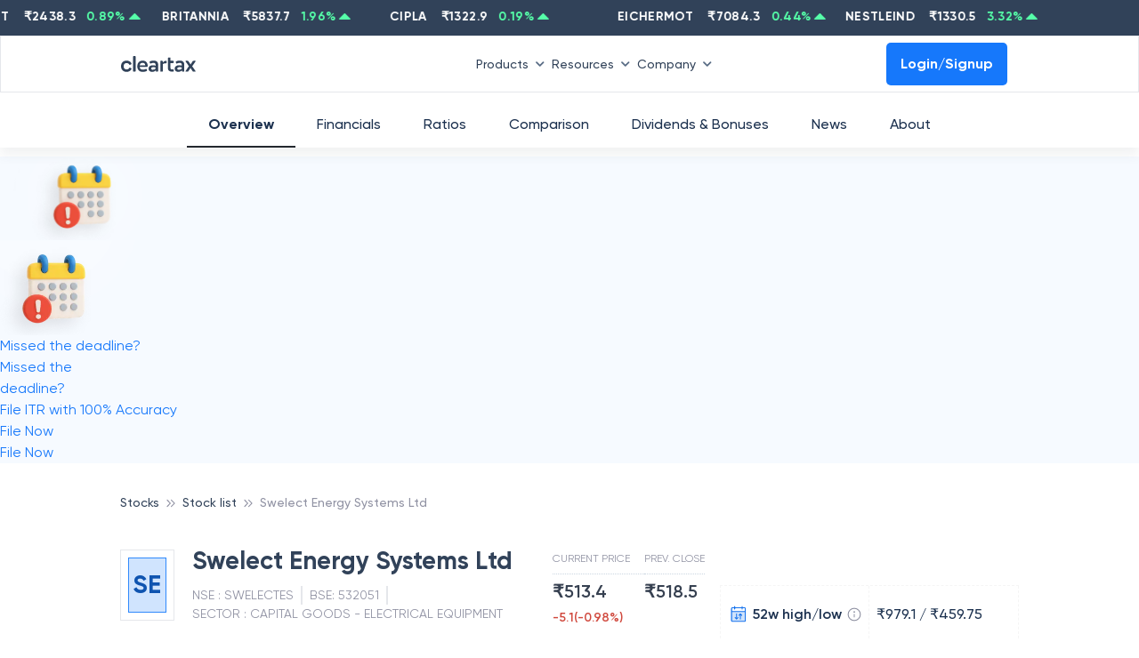

--- FILE ---
content_type: image/svg+xml
request_url: https://assets1.cleartax-cdn.com/cleartax/images/1642497867_vector1.svg
body_size: 295
content:
<svg width="9" height="14" fill="none" xmlns="http://www.w3.org/2000/svg"><path fill-rule="evenodd" clip-rule="evenodd" d="M4.028 5.418v-2.82c0-.168-.131-.209-.293-.089l-1.99 1.476c-.594.44-1.485-.22-.891-.66L4.208.794a.778.778 0 0 1 .88 0l3.374 2.53c.594.44-.297 1.1-.89.66l-1.99-1.476c-.165-.122-.294-.08-.294.09v9.452c0 .168.131.21.294.089l1.99-1.476c.593-.44 1.484.22.89.66l-3.364 2.53a.778.778 0 0 1-.88 0l-3.364-2.53c-.594-.44.297-1.1.89-.66l1.99 1.476c.165.122.294.08.294-.089V5.418Z" fill="#1678FB"/></svg>

--- FILE ---
content_type: application/javascript; charset=UTF-8
request_url: https://cleartax.in/frontier/_next/static/chunks/pages/cleartax.in/stocks/%5Bslug%5D-2af46b2392608925.js
body_size: 7074
content:
!function(){try{var e="undefined"!=typeof window?window:"undefined"!=typeof global?global:"undefined"!=typeof self?self:{},t=Error().stack;t&&(e._sentryDebugIds=e._sentryDebugIds||{},e._sentryDebugIds[t]="873563e6-5fa5-40d7-9097-0b3a7855927e",e._sentryDebugIdIdentifier="sentry-dbid-873563e6-5fa5-40d7-9097-0b3a7855927e")}catch(e){}}(),(self.webpackChunk_N_E=self.webpackChunk_N_E||[]).push([[886],{62926:function(e,t,s){"use strict";s.d(t,{Z:function(){return m}});var n,o,r=s(59499),a=s(94184),i=s.n(a);s(67294);var c=s(78352),l=s(85893),d=(n={},(0,r.Z)(n,c.$.XSMALL,"rounded-xs"),(0,r.Z)(n,c.$.SMALL,"rounded-sm"),(0,r.Z)(n,c.$.LARGE,"rounded-lg"),(0,r.Z)(n,c.$.MEDIUM,"rounded-md"),(0,r.Z)(n,c.$.XLARGE,"rounded-xl"),n),u=(o={},(0,r.Z)(o,c.$.XSMALL,"p-2"),(0,r.Z)(o,c.$.SMALL,"p-4"),(0,r.Z)(o,c.$.LARGE,"p-8"),(0,r.Z)(o,c.$.MEDIUM,"p-6"),(0,r.Z)(o,c.$.XLARGE,"p-10"),o),m=function(e){var t,s=e.rounded,n=void 0===s?c.$.LARGE:s,o=e.padding,a=void 0===o?c.$.LARGE:o,m=e.border,f=e.dashed,h=e.className,p=void 0===h?"":h,x=e.onClick,b=e.children,v=i()((t={},(0,r.Z)(t,"border border-solid border-gray-200",void 0!==m&&m),(0,r.Z)(t,"border-dashed",void 0!==f&&f),(0,r.Z)(t,"".concat(p),p),t));return(0,l.jsx)("div",{"data-testid":"Card",className:"".concat(d[n]," ").concat(u[a]," ").concat(v),onClick:void 0===x?function(){}:x,children:void 0===b?null:b})}},89949:function(e,t,s){"use strict";s.r(t),s.d(t,{__N_SSP:function(){return eL},default:function(){return eT}});var n,o=s(50029),r=s(64687),a=s.n(r),i=s(11752),c=s.n(i),l=s(67294),d=s(88106),u=s(9848),m=s(87283),f=s(43879),h=s(78352),p=s(20893),x=s(54931),b=s(57278),v=s(90608),y=s(82223),g=s(63010),j=s(64984),w=s(22795),N=s(59499),_=s(54794),k=s(25675),C=s.n(k),O=s(85893),E=function(e){return e.canExpand?e.isExpanded?(0,O.jsx)("span",{className:"text-blue-350 ml-2",children:"−"}):(0,O.jsx)("span",{className:"ml-2",children:(0,O.jsx)(C(),{src:"https://assets1.cleartax-cdn.com/cleartax/images/1642497867_vector1.svg",alt:"expand icon",width:8,height:13.33})}):null},S=s(83949),D={sharecapital:"Share capital",equitycapital:"Equity capital",reserves:"Reserves",borrowings:"Borrowings",otherliabilities:"Other liabilities",tradepayables:"Trade payables",advancefromcustomers:"Advance from customers",otherliabilityitems:"Other liabilty items",totalliabilities:"Total liabilities",fixedassets:"Fixed assets",cwip:"CWIP",investments:"Investements",totalassets:"Total assets",otherassets:"Other assets",tradereceivables:"Trade receivables",cashequivalents:"Cash equivalents",loansnadvances:"Loans & advances",otherassetitems:"Other asset items",inventories:"Inventories",land:"Land",building:"Building",estates:"Estates",plantmachinery:"Plant machinery",furniturenfittings:"Furniture fittings",vehicles:"Vehicles",intangibleassets:"Intangible assets",otherfixedassets:"Other fixed assets"};function I(e,t){var s=Object.keys(e);if(Object.getOwnPropertySymbols){var n=Object.getOwnPropertySymbols(e);t&&(n=n.filter(function(t){return Object.getOwnPropertyDescriptor(e,t).enumerable})),s.push.apply(s,n)}return s}function P(e){for(var t=1;t<arguments.length;t++){var s=null!=arguments[t]?arguments[t]:{};t%2?I(Object(s),!0).forEach(function(t){(0,N.Z)(e,t,s[t])}):Object.getOwnPropertyDescriptors?Object.defineProperties(e,Object.getOwnPropertyDescriptors(s)):I(Object(s)).forEach(function(t){Object.defineProperty(e,t,Object.getOwnPropertyDescriptor(s,t))})}return e}var L=function(e){var t=e.headers,s=void 0===t?[]:t,n=e.data,o=void 0===n?[]:n,r=l.useMemo(function(){return o},[o]),a=l.useMemo(function(){return s.map(function(e){return"balance_sheet"===e.key?{Header:e.placeHolder,accessor:e.key,Cell:function(e){var t=e.row,s=e.value;return(0,O.jsxs)("div",P(P({className:"text-s-14 font-semibold mr-10 text-font-500 whitespace-nowrap flex items-center"},t.getToggleRowExpandedProps({style:{marginLeft:"".concat(1*t.depth,"rem")}})),{},{children:[(0,S.ei)(s,D),E(t)]}))},disableSortBy:!0}:{Header:e.placeHolder,accessor:e.key,Cell:function(e){var t=e.value;return(0,O.jsx)("div",{className:"text-s-14 font-medium text-font-500",children:(0,w.PN)(t)})}}})},[s]);return(0,O.jsx)(_.i,{tableId:"BalanceSheetTable",data:r,columns:a,sorted:!1,viewMoreToggle:!1,padding:12})},T=c()().publicRuntimeConfig,R=function(e){var t=e.id,s=e.companyCode,n=(0,l.useState)([]),o=n[0],r=n[1],a=(0,l.useState)(!1),i=a[0],c=a[1],d=(0,f.useViewport)().width;(0,l.useEffect)(function(){c(!0),fetch("".concat(T.STOCKS_BACKEND_ENDPOINT,"/balance-sheet?co_code=").concat(s)).then(function(e){return e.json()}).then(function(e){r(e),c(!1)}).catch(function(e){console.log(e,"balance sheet api failed")})},[s]);var u=!!o&&!i&&o.length>0;return!u&&d&&d>MOBILE_BREAKPOINT?(0,O.jsx)(O.Fragment,{}):(0,O.jsxs)("div",{id:t,className:"sm:w-full",children:[(0,O.jsx)("h2",{className:"text-s-40 sm:hidden",children:"Balance Sheet"}),(0,O.jsx)("div",{className:"flex items-start sm:flex-col",children:(0,O.jsx)("div",{className:"w-full mr-5 sm:w-full sm:mr-0",children:(0,O.jsx)(v.I,{size:h.$.LARGE,loadingLabel:"Loading",loading:i,children:u?(0,O.jsxs)(O.Fragment,{children:[(0,O.jsx)("div",{className:"text-font-200 text-base font-normal pb-4 pt-8",children:"*Figures in INR ( ₹) crores"}),(0,O.jsx)(L,{data:o,headers:(0,w.WR)(o,"balance_sheet")})]}):null})})})]})},A={cashfromoperatingactivity:"Operating activity",profitfromoperations:"Profit from operations",loansadvances:"Loans & advances",otherwcitems:"Others",workingcapitalchanges:"Working capital changes",directtaxes:"Direct taxes",cashfromfinancingactivity:"Financing activity",cashfrominvestingactivity:"Investing activity",netcashflow:"Net cash flow",proceedsfromborrowings:"Proceeds from borrowings",repaymentofborrowings:"Repayement of borrowings",interestpaidfin:"Interest paid",dividendspaid:"Dividends paid",proceedsfromshares:"Proceeds from shares",otherfinancingitems:"Other financing items",fixedassetspurchased:"Fixed assets purchased",fixedassetssold:"Fixed assets sold",investmentspurchased:"Investments purchased",investmentssold:"Investments sold",interestreceived:"Interest recieved",dividendsreceived:"Dividends recieved",otherinvestingitems:"Other investing items",receivables:"Receivables",inventory:"Inventory",payables:"Payables"};function M(e,t){var s=Object.keys(e);if(Object.getOwnPropertySymbols){var n=Object.getOwnPropertySymbols(e);t&&(n=n.filter(function(t){return Object.getOwnPropertyDescriptor(e,t).enumerable})),s.push.apply(s,n)}return s}function B(e){for(var t=1;t<arguments.length;t++){var s=null!=arguments[t]?arguments[t]:{};t%2?M(Object(s),!0).forEach(function(t){(0,N.Z)(e,t,s[t])}):Object.getOwnPropertyDescriptors?Object.defineProperties(e,Object.getOwnPropertyDescriptors(s)):M(Object(s)).forEach(function(t){Object.defineProperty(e,t,Object.getOwnPropertyDescriptor(s,t))})}return e}var F=function(e){var t=e.headers,s=void 0===t?[]:t,n=e.data,o=void 0===n?[]:n,r=l.useMemo(function(){return o},[o]),a=l.useMemo(function(){return s.map(function(e){return"cash_flow"===e.key?{Header:e.placeHolder,accessor:e.key,Cell:function(e){var t=e.row,s=e.value;return(0,O.jsxs)("div",B(B({className:"text-s-14 font-semibold mr-10 text-font-500 whitespace-nowrap flex items-center"},t.getToggleRowExpandedProps({style:{marginLeft:"".concat(1*t.depth,"rem")}})),{},{children:[(0,S.ei)(s,A),E(t)]}))},disableSortBy:!0}:{Header:e.placeHolder,accessor:e.key,Cell:function(e){var t=e.value;return(0,O.jsx)("div",{className:"text-s-14 font-medium text-font-500",children:(0,w.PN)(t)})}}})},[s]);return(0,O.jsx)(_.i,{tableId:"CashFlowTable",data:r,columns:a,sorted:!1,viewMoreToggle:!1,padding:12})},K=c()().publicRuntimeConfig,Z=function(e){var t=e.id,s=e.companyCode,n=(0,l.useState)([]),o=n[0],r=n[1],a=(0,l.useState)(!1),i=a[0],c=a[1],d=(0,f.useViewport)().width;(0,l.useEffect)(function(){c(!0),fetch("".concat(K.STOCKS_BACKEND_ENDPOINT,"/cash-flow?co_code=").concat(s)).then(function(e){return e.json()}).then(function(e){r(e),c(!1)}).catch(function(e){console.log(e,"cash flow api failed")})},[s]);var u=!!o&&!i&&o.length>0;return!u&&d&&d>MOBILE_BREAKPOINT?(0,O.jsx)(O.Fragment,{}):(0,O.jsxs)("div",{className:"py-20 sm:w-full",id:t,children:[(0,O.jsx)("h2",{className:"text-s-40 pb-8 sm:hidden",children:"Cash flow"}),(0,O.jsx)("div",{className:"flex sm:flex-col",children:(0,O.jsx)("div",{className:"w-full mr-5 sm:w-full sm:mr-0",children:(0,O.jsx)(v.I,{size:h.$.LARGE,loadingLabel:"Loading",loading:i,children:u?(0,O.jsxs)(O.Fragment,{children:[(0,O.jsx)("div",{className:"text-font-200 text-base font-normal pb-4",children:"*Figures in INR ( ₹) crores"}),(0,O.jsx)(F,{data:o,headers:(0,w.WR)(o,"cash_flow")})]}):null})})})]})},$=s(72690),H=s(30200),G=s(21350),U=function(e){var t=e.stockKeyData;return(0,O.jsx)("div",{className:"border-b-sm border-dashed border-grey-150",children:(0,O.jsx)(v.I,{size:h.$.LARGE,loadingLabel:"Loading",loading:!t,children:(0,O.jsx)("table",{className:"table m-auto w-full",children:(0,O.jsx)("tbody",{children:!!t&&H.Ky.map(function(e){var s;return t&&null===t[e.key]?null:(0,O.jsxs)("tr",{className:"text-grey-850 flex items-center justify-between border-l-sm border-t-sm border-dashed border-grey-150",children:[(0,O.jsx)("td",{className:"border-r-sm border-dashed border-grey-150 px-2 py-5 w-1/2",children:(0,O.jsxs)("div",{className:"flex font-medium items-center",children:[(0,O.jsx)("div",{className:"img-container min-w-max min-h-max",children:(0,O.jsx)("img",{src:e.pictureUrl,alt:"".concat(e.placeholder," icon"),width:24,height:24})}),(0,O.jsx)("div",{className:"px-1 font-semibold flex-auto",children:e.placeholder}),(0,O.jsx)("div",{className:"tooltip-wrapping-container ",children:(0,O.jsx)(G.u,{content:e.tooltip,direction:"bottom"})})]})}),(0,O.jsx)("td",{className:"border-r-sm border-dashed border-grey-150 px-2 py-5 font-medium w-1/2 my-auto",children:!!t&&("hi_52_wk"===(s=e.key)?"₹".concat(t.hi_52_wk," / ₹").concat(t.lo_52_wk):"".concat(t[s]))})]},e.key)})})})})})},z=s(27812),V=function(e){var t=e.headers,s=void 0===t?[]:t,n=e.data,o=void 0===n?[]:n,r=e.tableId,a=l.useMemo(function(){return o},[o]),i=l.useMemo(function(){return s.map(function(e){return{Header:"dividend_amount"===e.key||"bonus_ratio"===e.key?function(){return(0,O.jsx)("div",{className:"text-right inline-block w-[90%]",children:e.placeholder})}:e.placeholder,accessor:e.key,disableSortBy:"bonus_ratio"===e.key,Cell:function(t){var s=t.value,n="dividend_amount"===e.key||"bonus_ratio"===e.key?"text-right pr-4":null;return(0,O.jsxs)("div",{className:"text-base font-medium text-font-500 ".concat(n),children:["dividend_amount"===e.key?"₹":null,"div_date"===e.key||"bonus_date"===e.key?"".concat((0,w.PC)(s)):s]})}}})},[s]);return a.length<1?(0,O.jsx)(O.Fragment,{}):(0,O.jsx)(_.i,{data:a,columns:i,tableId:r,viewMoreToggle:!1,sorted:!0})},q=c()().publicRuntimeConfig,W=[{key:"div_date",placeholder:"DIVIDEND DATE"},{key:"dividend_amount",placeholder:"DIVIDEND AMOUNT"}],X=[{key:"bonus_date",placeholder:"BONUS DATE"},{key:"bonus_ratio",placeholder:"BONUS RATIO"}],J=function(e){var t=e.id,s=e.companyCode,n=(0,l.useState)(null),o=n[0],r=n[1],a=(0,l.useState)(!1),i=a[0],c=a[1],d=(0,l.useState)(null),u=d[0],m=d[1],f=(0,l.useState)(!1),p=f[0],x=f[1];return(0,l.useEffect)(function(){c(!0),fetch("".concat(q.STOCKS_BACKEND_ENDPOINT,"/dividends?co_code=").concat(s)).then(function(e){return e.json()}).then(function(e){return e.results}).catch(function(e){console.log(e,"dividend api failed")}).then(function(e){c(!1),r((0,z.Z)(e))}),x(!0),fetch("".concat(q.STOCKS_BACKEND_ENDPOINT,"/bonuses?co_code=").concat(s)).then(function(e){return e.json()}).then(function(e){return e.results}).catch(function(e){console.log(e,"bonus api failed")}).then(function(e){x(!1),m((0,z.Z)(e))})},[s]),(0,O.jsxs)("div",{className:"flex py-20 sm:flex-col sm:py-10",id:t,children:[(0,O.jsxs)("div",{className:"pr-5 w-1/2 sm:pr-0 sm:w-full",children:[(0,O.jsx)("h2",{className:"text-s-40 sm:hidden",children:"Dividends"}),(0,O.jsx)("div",{className:"py-8",children:(0,O.jsx)(v.I,{size:h.$.LARGE,loadingLabel:"Loading",loading:i,children:!!o&&!i&&(0,O.jsx)(V,{headers:W,data:o,tableId:"dividentTable"})})})]}),(0,O.jsxs)("div",{className:"pl-5 w-1/2 sm:pl-0 sm:w-full",children:[(0,O.jsx)("h2",{className:"text-s-40  sm:text-base",children:"Bonuses"}),(0,O.jsx)("div",{className:"py-8",children:(0,O.jsx)(v.I,{size:h.$.LARGE,loadingLabel:"Loading",loading:p,children:!!u&&!p&&(0,O.jsx)(V,{headers:X,data:u,tableId:"bonusTable"})})})]})]})},Y=s(94184),Q=s.n(Y),ee=s(62926),et=((n={}).start="start",n.end="end",n.center="center",n.between="between",n.around="around",n.evenly="evenly",n);et.between,et.between;var es=s(71194),en=function(e){var t=e.statName,s=e.statContent,n=e.className,o=void 0===n?"":n,r=e.infoText,a=void 0===r?"":r,i=e.infoTextDir,c=void 0===i?"bottom":i,l=Q()((0,N.Z)({"text-center flex flex-col justify-center":!0},"".concat(o),!!o));return(0,O.jsxs)(ee.Z,{dashed:!0,border:!0,className:l,children:[(0,O.jsxs)("div",{className:"text-base flex text-font-200 font-medium items-center justify-center",children:[t,(0,O.jsx)(es.If,{condition:!!(a&&c),children:(0,O.jsx)("span",{className:"ml-2 mt-1",children:(0,O.jsx)(G.u,{content:a,direction:c})})})]}),(0,O.jsx)("div",{className:"text-s-20 text-font-500 font-semibold pt-[18px]",children:s})]})},eo=function(e){var t,s=function(e,t){switch(e){case"dividend_yield":return"".concat(t[e],"%");case"bookvalue":return"₹".concat(t[e],"Cr");default:return"".concat(t[e])}};return(0,O.jsxs)("div",{className:"py-20 sm:py-10 sm:w-full",id:e.id,children:[(0,O.jsx)("h2",{className:"text-s-40 sm:hidden",children:"Key Ratios"}),(0,O.jsx)("div",{id:"statCardsExamples",className:"grid grid-cols-5 gap-4 my-10 lg:grid-cols-4 md:grid-cols-3 sm:grid-cols-2",children:(0,O.jsx)(v.I,{size:h.$.LARGE,loadingLabel:"Loading",loading:!e.keyRatios,children:!!e.keyRatios&&(t=e.keyRatios,H.TE.map(function(e){if(null!==t[e.key]&&0!==t[e.key])return(0,O.jsx)(en,{statName:e.placeholder,statContent:s(e.key,t),infoText:e.tooltipDescription},e.key)}))})})]})},er=s(73719),ea=s(30592);function ei(e,t){var s=Object.keys(e);if(Object.getOwnPropertySymbols){var n=Object.getOwnPropertySymbols(e);t&&(n=n.filter(function(t){return Object.getOwnPropertyDescriptor(e,t).enumerable})),s.push.apply(s,n)}return s}function ec(e){for(var t=1;t<arguments.length;t++){var s=null!=arguments[t]?arguments[t]:{};t%2?ei(Object(s),!0).forEach(function(t){(0,N.Z)(e,t,s[t])}):Object.getOwnPropertyDescriptors?Object.defineProperties(e,Object.getOwnPropertyDescriptors(s)):ei(Object(s)).forEach(function(t){Object.defineProperty(e,t,Object.getOwnPropertyDescriptor(s,t))})}return e}var el=c()().publicRuntimeConfig,ed=function(e){var t=e.headers,s=void 0===t?[]:t,n=e.data,o=void 0===n?[]:n,r=l.useMemo(function(){return o},[o]),a=l.useMemo(function(){return s.map(function(e){return"profit_and_loss"===e.key?{Header:e.placeHolder,accessor:e.key,Cell:function(e){var t=e.row,s=e.value;return(0,O.jsxs)("div",ec(ec({className:"text-s-14 font-semibold text-font-500"},t.getToggleRowExpandedProps({style:{marginLeft:"".concat(1*t.depth,"rem")}})),{},{children:[(0,S.q1)(s),E(t)]}))},disableSortBy:!0}:{Header:e.placeHolder,accessor:e.key,Cell:function(e){var t=e.value;return(0,O.jsx)("div",{className:"text-s-14 font-medium text-font-500",children:(0,w.PN)(t)})}}})},[s]);return(0,O.jsx)(_.i,{tableId:"profitLossTable",data:r,columns:a,sorted:!1,viewMoreToggle:!1,padding:12})},eu=function(e){var t=e.id,s=e.companyCode,n=(0,l.useState)([]),o=n[0],r=n[1],a=(0,l.useState)(!1),i=a[0],c=a[1],d=(0,f.useViewport)().width;(0,l.useEffect)(function(){c(!0),fetch("".concat(el.STOCKS_BACKEND_ENDPOINT,"/profit-loss?co_code=").concat(s)).then(function(e){return e.json()}).then(function(e){r(e),c(!1)}).catch(function(e){console.log(e,"peer comparision api failed")})},[s]);var u=!!o&&!i&&o.length>0;return!u&&d&&d>p.Gh?(0,O.jsx)(O.Fragment,{}):(0,O.jsxs)("div",{className:"py-20 sm:py-10 sm:w-full",id:t,children:[(0,O.jsx)("h2",{className:"text-s-40 sm:hidden",children:"Profit and loss"}),(0,O.jsx)(v.I,{size:h.$.LARGE,loadingLabel:"Loading",loading:i,children:u?(0,O.jsxs)(O.Fragment,{children:[(0,O.jsx)("div",{className:"text-font-200 text-base font-normal pb-4 pt-8",children:"*Figures in INR ( ₹) crores"}),(0,O.jsx)(ed,{data:o,headers:(0,w.WR)(o,"profit_and_loss")})]}):null})]})},em=s(82524),ef=s(91608),eh=function(e){var t=e.headers,s=void 0===t?[]:t,n=e.data,o=void 0===n?[]:n,r=l.useMemo(function(){return o},[o]),a=l.useMemo(function(){return s.map(function(e){return"shareholding_pattern"===e.key?{Header:e.placeHolder,accessor:e.key,Cell:function(e){var t=e.value;return(0,O.jsx)("div",{className:"text-s-14 font-semibold text-font-500",children:(0,S.q1)(t)})},disableSortBy:!0}:{Header:e.placeHolder,accessor:e.key,Cell:function(e){var t=e.value;return(0,O.jsxs)("div",{className:"text-s-14 font-medium text-font-500",children:[t,"%"]})}}})},[s]);return(0,O.jsx)(_.i,{tableId:"shareholdingTable",data:r,columns:a,sorted:!1,viewMoreToggle:!1,padding:12})},ep=s(19521),ex=ep.ZP.div.withConfig({displayName:"styles__ProgressBarWrapper",componentId:"sc-14scmj3-0"})(function(e){var t=e.width,s=void 0===t?8:t,n=e.color;return(0,ep.iv)(["progress[value]{height:","px;appearance:none;border:none;width:100%;::-webkit-progress-bar{background-color:white;border-top-width:1px;border-top-style:dashed;border-top-color:#e0e0e0;margin-top:","px;position:relative;}::-webkit-progress-value{border-radius:2px;position:absolute;top:-","px;background-image:",";}::-moz-progress-bar{background-color:white;border-top-width:1px;border-top-style:dashed;border-top-color:#e0e0e0;margin-top:","px;position:relative;}}"],s,s/2,s/2,void 0===n?"linear-gradient(131.19deg, #1678FB -4.37%, #7C6FF5 105.25%)":n,s/2)}),eb=function(e){var t=e.value,s=e.max,n=void 0===s?100:s,o=e.showValue,r=e.label,a=void 0===r?"":r,i=e.width,c=e.color,l=e.className,d=e.precision;return(0,O.jsxs)(ex,{width:void 0===i?8:i,color:void 0===c?"linear-gradient(131.19deg, #1678FB -4.37%, #7C6FF5 105.25%)":c,className:void 0===l?"":l,"data-testid":"progress",children:[(0,O.jsx)(es.If,{condition:!!a,children:(0,O.jsx)("div",{className:"font-medium text-s-14 text-font-500",children:a})}),(0,O.jsxs)("div",{className:"flex items-center",children:[(0,O.jsx)("progress",{value:t,max:n}),(0,O.jsx)(es.If,{condition:!!(void 0===o||o),children:(0,O.jsxs)("span",{className:"ml-3 font-semibold text-s-14 text-font-500",children:[(t/n*100).toFixed(void 0===d?0:d),"%"]})})]})]})},ev=function(e,t,s){var n=[];return null==e||e.forEach(function(e){var o={label:"",value:""};o.label=e.shareholding_pattern,o.value="".concat(t,"_").concat(s) in e?e["".concat(t,"_").concat(s)].toString():null,n.push(o)}),null==n?void 0:n.map(function(e){return(0,O.jsx)(eb,{className:"pt-4",label:(0,S.q1)(e.label),value:parseFloat(e.value?e.value:"0"),precision:2},e.label)})},ey=function(e,t){if(e&&e.length&&e.length<1)return"";var s,n=null===(s=Object.keys(e[0]).filter(function(e){return"subRows"!==e&&e!==t})[0])||void 0===s?void 0:s.split("_")[0];return"string"==typeof n?n:""},eg=function(e,t){if(e&&e.length&&e.length<1)return"";var s,n=null===(s=Object.keys(e[0]).filter(function(e){return"subRows"!==e&&e!==t})[0])||void 0===s?void 0:s.split("_")[1];return"string"==typeof n?n:""},ej=c()().publicRuntimeConfig,ew="shareholding_pattern",eN=function(e){var t=e.id,s=e.companyCode,n=(0,l.useState)(""),o=n[0],r=n[1],a=(0,l.useState)(""),i=a[0],c=a[1];(0,f.useViewport)().width;var d=(0,l.useState)(null),u=d[0],m=d[1],p=(0,l.useState)(!1),x=p[0],b=p[1];return(0,l.useEffect)(function(){b(!0),fetch("".concat(ej.STOCKS_BACKEND_ENDPOINT,"/shareholding-pattern?co_code=").concat(s)).then(function(e){return e.json()}).then(function(e){m(e),b(!1),r(ey(e,ew)),c(eg(e,ew))}).catch(function(e){console.log(e,"shareholding api failed")})},[s]),(0,O.jsxs)("div",{id:t,className:"py-20 sm:py-10 sm:w-full",children:[(0,O.jsx)("h2",{className:"text-s-40 pb-10 sm:hidden",children:"Shareholding pattern"}),u&&u.length>0?(0,O.jsxs)("div",{className:"flex sm:flex-col",children:[(0,O.jsx)("div",{className:"w-1/2 mr-5 sm:w-full sm:mr-0",children:(0,O.jsx)(v.I,{size:h.$.LARGE,loadingLabel:"Loading",loading:x,children:!!u&&!x&&(0,O.jsx)(eh,{data:u,headers:(0,w.WR)(u,ew)})})}),(0,O.jsxs)("div",{className:"w-1/2 ml-5 sm:w-full sm:ml-0 sm:py-10",children:[(0,O.jsx)(ef.h,{buttons:Object.keys(u[0]).filter(function(e){return"subRows"!==e&&e!==ew}).map(function(e){return{key:e,placeholder:e.slice(0,3)}}),variant:em.c.blue,spaced:!0,space:8,rounded:"md",buttonClassName:"py-1.5 px-4 text-s-14 sm:my-4",onClick:function(e){r(e.target.id.split("_")[0]),c(e.target.id.split("_")[1])}}),!!u&&ev((0,z.Z)(u),o,i)]})]}):(0,O.jsx)(O.Fragment,{})]})},e_=s(48804),ek=c()().publicRuntimeConfig,eC=function(e){var t=e.stockDetails,s=[{title:"Stocks",link:"/stocks/"},{title:"Stock list",link:"/stocks/screener/"},{title:t.companyname,link:null}],n=(0,f.useViewport)().width,o=(0,l.useState)([]),r=o[0],a=o[1],i=(0,l.useState)(!1),c=i[0],d=i[1];return(0,l.useEffect)(function(){d(!0),fetch("".concat(ek.STOCKS_BACKEND_ENDPOINT,"/board-members?co_code=").concat(t.co_code)).then(function(e){return e.json()}).then(function(e){a(e),d(!1)}).catch(function(e){console.log(e,"board members api failed")})},[t.co_code]),(0,O.jsxs)(O.Fragment,{children:[(0,O.jsx)(g.M,{isCompanyStock:!0}),(0,O.jsxs)("div",{className:"wg-container",children:[(0,O.jsx)("div",{className:"mx-auto my-8 sm:mx-4",children:(0,O.jsx)(b.a,{dataSet:s})}),n&&n<p.Gh?(0,O.jsx)(eO,{stockDetails:t,stockKeyDetails:t.stock_price_info,boardMembers:r}):(0,O.jsxs)(O.Fragment,{children:[(0,O.jsxs)("div",{className:"flex w-full pb-20 sm:flex-col sm:pb-10",children:[(0,O.jsx)("section",{id:"overview",className:"w-full",children:(0,O.jsx)($.d,{isCompanyStock:!0,stockDetails:t,companyCode:t.co_code})}),(0,O.jsx)("section",{className:"w-6/12 sm:w-full sm:px-4 flex flex-col justify-end",children:(0,O.jsx)("div",{children:(0,O.jsx)(U,{stockKeyData:t.stock_price_info})})})]}),(0,O.jsx)(e_.x,{}),(0,O.jsx)(e_.x,{children:(0,O.jsx)(eN,{id:"financials",companyCode:t.co_code})}),(0,O.jsx)(e_.x,{children:(0,O.jsx)(Z,{id:"cash-flow-section",companyCode:t.co_code})}),(0,O.jsx)(e_.x,{children:(0,O.jsx)(R,{id:"balance-sheet-section",companyCode:t.co_code})}),(0,O.jsx)(e_.x,{children:(0,O.jsx)(eu,{id:"profit-loss-section",companyCode:t.co_code})}),(0,O.jsx)(e_.x,{children:(0,O.jsx)(eo,{keyRatios:t.stock_price_info,id:"ratios"})}),(0,O.jsx)(e_.x,{children:(0,O.jsx)(ea.g,{companyCode:t.co_code,isCompanyStock:!0,id:"comparison"})}),(0,O.jsx)(e_.x,{children:(0,O.jsx)(J,{id:"dividend",companyCode:t.co_code})}),(0,O.jsx)(e_.x,{children:(0,O.jsx)(er.c,{id:"news",companyCode:t.co_code,sectorName:t.sect_name,isCompanyStock:!0})}),(0,O.jsx)(e_.x,{children:(0,O.jsx)(v.I,{size:h.$.LARGE,loadingLabel:"Loading",loading:c,children:!!r&&!c&&(0,O.jsx)(j.Z,{id:"about",keyInfoMeta:x.Y,details:t.company_description,stockName:t.companyname,keyInfo:(0,S.Dt)(t),members:r,stockImg:t.logo_url})})})]})]})]})},eO=function(e){var t=e.stockDetails,s=e.stockKeyDetails,n=e.boardMembers;return(0,O.jsxs)(O.Fragment,{children:[(0,O.jsxs)("div",{className:"flex w-full sm:flex-col",children:[(0,O.jsx)("section",{id:"overview",className:"w-full",children:(0,O.jsx)($.d,{stockDetails:t,companyCode:t.co_code,isCompanyStock:!0})}),(0,O.jsx)("section",{className:"w-6/12 sm:w-full",children:(0,O.jsxs)("div",{className:"sm:px-4",children:[(0,O.jsx)("h4",{className:"py-10 px-4",children:"Key fundamentals"}),(0,O.jsx)(U,{stockKeyData:s})]})})]}),(0,O.jsxs)("div",{className:"my-8",children:[(0,O.jsx)(y.U,{header:"Shareholding pattern",className:"w-full text-base p-4 sm:border-sm sm:border-grey-150",iconColor:"#1572ED",children:(0,O.jsx)(eN,{id:"financials",companyCode:t.co_code})}),(0,O.jsx)(y.U,{header:"Balance Sheet",className:"w-full text-base p-4  sm:border-sm sm:border-grey-150",iconColor:"#1572ED",children:(0,O.jsx)(R,{id:"balance-sheet-section",companyCode:t.co_code})}),(0,O.jsx)(y.U,{header:"Cash flow",className:"w-full text-base p-4  border-sm sm:border-grey-150",iconColor:"#1572ED",children:(0,O.jsx)(Z,{id:"cash-flow-section",companyCode:t.co_code})}),(0,O.jsx)(y.U,{header:"Profit and loss",className:"w-full text-base p-4  border-sm sm:border-grey-150",iconColor:"#1572ED",children:(0,O.jsx)(eu,{id:"profit-loss-section",companyCode:t.co_code})}),(0,O.jsx)(y.U,{header:"Key Ratios",className:"w-full text-base p-4  border-sm sm:border-grey-150",iconColor:"#1572ED",children:(0,O.jsx)(eo,{keyRatios:s,id:"ratios"})}),(0,O.jsx)(y.U,{header:"Peer Comparison",className:"w-full text-base p-4  border-sm sm:border-grey-150",iconColor:"#1572ED",children:(0,O.jsx)(ea.g,{companyCode:t.co_code,isCompanyStock:!0,id:"comparison"})}),(0,O.jsx)(y.U,{header:"Dividends",className:"w-full text-base p-4  border-sm sm:border-grey-150",iconColor:"#1572ED",children:(0,O.jsx)(J,{id:"dividend",companyCode:t.co_code})}),(0,O.jsx)(y.U,{header:"Stock & sector news",className:"w-full text-base p-4  border-sm sm:border-grey-150",iconColor:"#1572ED",children:(0,O.jsx)(er.c,{id:"news",companyCode:t.co_code,sectorName:t.sect_name,isCompanyStock:!0})}),(0,O.jsx)(e_.x,{}),(0,O.jsx)(e_.x,{children:(0,O.jsx)(j.Z,{id:"about",keyInfoMeta:x.Y,details:t.company_description,stockName:t.companyname,keyInfo:(0,S.Dt)(t),members:n||[],stockImg:t.logo_url})})]})]})},eE=s(17680),eS=s(9214),eD=s(47361),eI=s(3722),eP=c()().publicRuntimeConfig,eL=!0,eT=function(e){var t,s,n=e.slug,r=e.top_cta,i=(0,l.useState)(),c=i[0],f=i[1];(0,l.useEffect)(function(){h()},[]);var h=(t=(0,o.Z)(a().mark(function e(){var t,s;return a().wrap(function(e){for(;;)switch(e.prev=e.next){case 0:return e.prev=0,e.next=3,fetch("".concat(eP.STOCKS_BACKEND_ENDPOINT,"/slug/").concat(n));case 3:if(200!==(t=e.sent).status){e.next=8;break}return e.next=7,t.json();case 7:s=e.sent;case 8:f(s),e.next=14;break;case 11:e.prev=11,e.t0=e.catch(0),console.log("error",e.t0);case 14:case"end":return e.stop()}},e,null,[[0,11]])})),function(){return t.apply(this,arguments)});return c?(0,O.jsxs)(eS.K,{meta:(0,O.jsx)(eD.h,{title:"".concat(c.companyshortname," Share Price Today | ").concat(c.nsesymbol||""," NSE/BSE Live Price - ").concat(null==c||null===(s=c.stock_price_info)||void 0===s?void 0:s.price," | ").concat(c.companyshortname," Stock Analysis & News"),description:"".concat(c.companyshortname," Share Price & Stock Analysis - Find the live ").concat(c.nsesymbol||""," stock price on NSE and BSE with historic price charts. Also check other ").concat(c.companyshortname," stock information like valuation, key ratios, financial statements, quarterly results, latest new and more. Learn everything you need for ").concat(c.nsesymbol||""," fundamental analysis and stock research."),canonical:"".concat(eP.CLEARTAX_DOMAIN,"/stocks/").concat(c.url_slug)}),children:[(0,O.jsx)(eE.P,{}),(0,O.jsx)("div",{className:"mt-10",children:(0,O.jsx)(m.z,{data:u.u2})}),(0,O.jsx)("div",{className:"mt-20 sm:mt-0",children:(0,O.jsx)(d.Uz,{CTA:r,onClickCB:function(e){(0,eI.G)({label:"topCTA_button_stocks",obj:e.target})}})}),(0,O.jsx)(eC,{stockDetails:c}),(0,O.jsx)("script",{type:"application/ld+json",dangerouslySetInnerHTML:{__html:JSON.stringify((0,H.hr)(c))}}),(0,O.jsx)("script",{type:"application/ld+json",dangerouslySetInnerHTML:{__html:JSON.stringify((0,H.HN)(c))}})]}):(0,O.jsx)(O.Fragment,{})}},86626:function(e,t,s){(window.__NEXT_P=window.__NEXT_P||[]).push(["/cleartax.in/stocks/[slug]",function(){return s(89949)}])}},function(e){e.O(0,[3662,6898,8184,8705,6261,2658,3281,1492,8162,9401,7891,2888,9774,179],function(){return e(e.s=86626)}),_N_E=e.O()}]);

--- FILE ---
content_type: image/svg+xml
request_url: https://assets1.cleartax-cdn.com/cleartax/images/1661151661_clear_logo.svg
body_size: 2955
content:
<svg width="153" height="29" fill="none" xmlns="http://www.w3.org/2000/svg"><path d="M99.935 28.06c1.47 0 2.758-.772 3.41-1.97l-1.122-.651c-.424.803-1.273 1.318-2.288 1.318-.758 0-1.394-.257-1.91-.773-.5-.515-.757-1.151-.757-1.909 0-.773.258-1.41.758-1.924.515-.516 1.151-.773 1.91-.773 1.014 0 1.863.53 2.242 1.333l1.106-.636c-.591-1.213-1.849-1.985-3.349-1.985-1.136 0-2.091.378-2.849 1.151-.757.758-1.136 1.698-1.136 2.834 0 1.137.379 2.076 1.136 2.849.758.758 1.713 1.137 2.85 1.137ZM105.965 27.863V16.801h-1.319v11.063h1.319ZM115.25 24.681c.03-.197.046-.394.046-.59 0-1.107-.349-2.047-1.061-2.82-.697-.788-1.607-1.181-2.713-1.181-1.167 0-2.121.378-2.864 1.136-.742.758-1.106 1.713-1.106 2.849 0 1.152.379 2.106 1.121 2.864.758.743 1.743 1.122 2.94 1.122 1.485 0 2.591-.576 3.334-1.713l-1.121-.636c-.455.742-1.182 1.106-2.183 1.106-1.439 0-2.485-.788-2.742-2.137h6.349Zm-3.728-3.349c1.213 0 2.213.758 2.44 2.197h-5.061c.227-1.333 1.212-2.197 2.621-2.197ZM123.07 21.59c-.652-1-1.606-1.5-2.864-1.5-1.061 0-1.97.393-2.713 1.166-.742.773-1.121 1.713-1.121 2.819 0 1.106.379 2.06 1.121 2.834.743.773 1.652 1.152 2.713 1.152 1.258 0 2.212-.5 2.864-1.5v1.302h1.318v-7.576h-1.318v1.303Zm-2.697 5.198c-.758 0-1.395-.258-1.91-.773-.515-.53-.773-1.167-.773-1.94 0-.773.258-1.41.773-1.924.515-.53 1.152-.788 1.91-.788.772 0 1.409.257 1.924.788.515.515.773 1.151.773 1.924 0 .773-.258 1.41-.773 1.94-.515.515-1.152.773-1.924.773ZM127.704 20.287h-1.318v7.576h1.318v-4.015c0-.834.227-1.425.697-1.804.47-.378 1.016-.545 1.667-.515V20.15c-1.136 0-1.924.47-2.364 1.41v-1.273ZM135.658 20.287h-2.016v-2.122l-1.318.394v1.727h-1.5v1.273h1.5v4.107c0 1.88 1.03 2.5 3.334 2.197v-1.181c-1.349.06-2.016.151-2.016-1.016V21.56h2.016v-1.273ZM143.107 21.59c-.651-1-1.606-1.5-2.864-1.5-1.06 0-1.97.393-2.712 1.166-.743.773-1.122 1.713-1.122 2.819 0 1.106.379 2.06 1.122 2.834.742.773 1.652 1.152 2.712 1.152 1.258 0 2.213-.5 2.864-1.5v1.302h1.319v-7.576h-1.319v1.303Zm-2.697 5.198c-.758 0-1.394-.258-1.909-.773-.516-.53-.773-1.167-.773-1.94 0-.773.257-1.41.773-1.924.515-.53 1.151-.788 1.909-.788.773 0 1.409.257 1.925.788.515.515.772 1.151.772 1.924 0 .773-.257 1.41-.772 1.94-.516.515-1.152.773-1.925.773ZM150.106 23.954l2.727-3.668h-1.545l-1.955 2.637-1.955-2.636h-1.561l2.743 3.682-2.91 3.894h1.546L149.333 25l2.121 2.864H153l-2.894-3.91ZM97.98 9.913c-.878-.059-1.365.396-1.365 1.248v.13h-.553v.416h.553v2.835h.429v-2.835h.936v-.416h-.936v-.13c0-.624.305-.884.936-.832v-.416ZM98.866 11.291h-.429v3.25h.43v-1.806c0-.748.435-1.08 1.026-1.08v-.416c-.487 0-.825.195-1.027.592v-.54ZM103.009 14.132c.332-.331.501-.734.501-1.216 0-.48-.169-.884-.501-1.209a1.644 1.644 0 0 0-1.209-.494c-.475 0-.885.163-1.216.494-.332.325-.494.728-.494 1.21 0 .48.162.884.494 1.215.331.325.741.488 1.216.488.474 0 .877-.163 1.209-.488Zm-2.12-.299a1.266 1.266 0 0 1-.37-.917c0-.357.123-.663.37-.91.248-.253.553-.377.911-.377.357 0 .663.124.91.377.247.247.371.553.371.91a1.267 1.267 0 0 1-1.281 1.288c-.358 0-.663-.124-.911-.37ZM107.693 11.213c-.468 0-.819.195-1.053.592-.189-.397-.52-.592-.988-.592-.43 0-.761.182-.995.553v-.475h-.429v3.25h.429v-1.8c0-.754.416-1.112.936-1.112.468 0 .761.312.761.884v2.029h.429V12.74c0-.76.364-1.112.904-1.112.474 0 .793.319.793.884v2.029h.429v-2.029c0-.8-.488-1.3-1.216-1.3ZM113.087 11.291h-.936v-.91l-.429.13v.78h-.683v.416h.683v1.97c0 .754.455 1.002 1.365.865v-.377c-.624.026-.936.071-.936-.488v-1.97h.936v-.416ZM115.324 11.213c-.488 0-.852.195-1.092.585V9.991h-.43v4.55h.43v-1.703c0-.825.429-1.209 1.053-1.209.565 0 .884.338.884.917v1.996h.429v-1.996c0-.813-.487-1.333-1.274-1.333ZM118.93 11.213c-.501 0-.904.163-1.223.488-.318.325-.474.728-.474 1.215 0 .495.162.904.481 1.223.319.318.735.481 1.248.481.631 0 1.145-.286 1.431-.748l-.377-.22c-.182.33-.553.552-1.047.552-.696 0-1.21-.416-1.294-1.073h2.854c.007-.085.013-.156.013-.201a1.76 1.76 0 0 0-.448-1.203c-.293-.345-.683-.514-1.164-.514Zm0 .416c.292 0 .552.098.774.286.221.189.351.455.396.8h-2.425c.084-.644.579-1.086 1.255-1.086ZM126.316 11.213c-.469 0-.82.195-1.054.592-.188-.397-.52-.592-.988-.592-.429 0-.761.182-.995.553v-.475h-.429v3.25h.429v-1.8c0-.754.416-1.112.937-1.112.468 0 .76.312.76.884v2.029h.429V12.74c0-.76.364-1.112.904-1.112.475 0 .793.319.793.884v2.029h.429v-2.029c0-.8-.487-1.3-1.215-1.3ZM131.157 11.928c-.299-.474-.735-.715-1.313-.715a1.62 1.62 0 0 0-1.19.494 1.664 1.664 0 0 0-.488 1.21c0 .474.163.877.488 1.209a1.62 1.62 0 0 0 1.19.494c.578 0 1.014-.24 1.313-.715v.637h.429v-3.25h-.429v.636Zm-2.191 1.905a1.267 1.267 0 0 1-.371-.917c0-.357.124-.663.371-.91.247-.253.553-.377.91-.377.358 0 .663.124.911.377.247.247.37.553.37.91a1.266 1.266 0 0 1-1.281 1.288c-.357 0-.663-.124-.91-.37ZM133.379 12.851l1.677-1.56h-.585l-1.547 1.437V9.991h-.429v4.55h.429v-1.566l1.625 1.567h.572l-1.742-1.69ZM136.886 11.213c-.501 0-.904.163-1.223.488-.318.325-.474.728-.474 1.215 0 .495.162.904.481 1.223.318.318.734.481 1.248.481.631 0 1.144-.286 1.43-.748l-.377-.22c-.182.33-.552.552-1.046.552-.696 0-1.21-.416-1.294-1.073h2.854c.007-.085.013-.156.013-.201 0-.462-.15-.865-.449-1.203-.292-.345-.682-.514-1.163-.514Zm0 .416c.292 0 .552.098.773.286.221.189.351.455.397.8h-2.425c.084-.644.578-1.086 1.255-1.086ZM139.61 11.291h-.429v3.25h.429v-1.806c0-.748.435-1.08 1.027-1.08v-.416c-.488 0-.826.195-1.027.592v-.54ZM141.436 12.143c0-.332.312-.514.683-.514.396 0 .657.15.78.455l.358-.208c-.189-.41-.612-.663-1.138-.663-.319 0-.585.091-.8.267a.832.832 0 0 0-.312.663c0 .702.683.851 1.229.988.37.098.67.26.67.553 0 .357-.326.52-.748.52-.436 0-.767-.208-.891-.546l-.364.214c.176.442.631.748 1.255.748.344 0 .631-.085.845-.26a.82.82 0 0 0 .332-.676c0-.702-.683-.852-1.229-.989-.371-.097-.67-.26-.67-.552ZM148.4 14.132c.332-.331.501-.734.501-1.216 0-.48-.169-.884-.501-1.209a1.643 1.643 0 0 0-1.209-.494c-.475 0-.884.163-1.216.494-.332.325-.494.728-.494 1.21a1.678 1.678 0 0 0 1.71 1.704c.474-.001.878-.164 1.209-.489Zm-2.119-.299a1.267 1.267 0 0 1-.371-.917c0-.357.124-.663.371-.91a1.22 1.22 0 0 1 .91-.377c.357 0 .663.124.91.377.247.247.371.553.371.91a1.267 1.267 0 0 1-1.281 1.288 1.24 1.24 0 0 1-.91-.37ZM151.117 9.913c-.877-.059-1.365.396-1.365 1.248v.13h-.553v.416h.553v2.835h.429v-2.835h.936v-.416h-.936v-.13c0-.624.306-.884.936-.832v-.416ZM11.035 28.235C4.338 28.235 0 23.593 0 16.972 0 10.352 4.338 5.71 11.035 5.71c5.022 0 8.561 2.816 9.665 5.898.266.533.076 1.18-.457 1.446-.038.038-.114.038-.19.076l-2.017.913c-.647.38-1.446.152-1.827-.494-.799-1.256-2.13-2.93-5.212-2.93-3.653 0-5.936 2.283-5.936 6.354 0 4.072 2.245 6.355 5.936 6.355 3.082 0 4.375-1.713 5.212-2.93.381-.647 1.18-.875 1.827-.495l2.017.913c.57.152.875.761.723 1.332-.038.076-.038.152-.076.228-1.18 3.006-4.605 5.86-9.665 5.86ZM25.035 27.784a1.21 1.21 0 0 1-1.294-1.155V1.311c-.038-.694.456-1.271 1.141-1.31h2.702a1.21 1.21 0 0 1 1.294 1.156v25.355c.038.693-.457 1.271-1.142 1.31h-.152l-2.55-.039ZM43.185 28.197c-6.85 0-11.035-3.843-11.035-11.263 0-6.469 4.3-11.225 10.806-11.225 6.317 0 9.741 4.68 9.741 10.35 0 1.408-.684 2.36-2.32 2.36H36.943c.267 3.804 2.55 5.288 6.393 5.288 1.864 0 3.69-.342 5.365-1.103.951-.38 1.598-.419 2.055.494l.609 1.256c.418.875.342 1.522-.38 2.017-1.028.646-3.882 1.826-7.801 1.826Zm-6.202-13.09h10.996C47.675 11.57 45.62 10.2 42.88 10.2c-3.158 0-5.517 1.37-5.897 4.909ZM68.87 25.192c-1.94 1.94-4.566 3.006-7.306 3.044-4.528 0-7.115-2.55-7.115-6.507s3.12-6.697 8.904-6.697c1.712 0 3.462.304 5.098.837v-1.864c0-2.245-1.408-3.653-4.3-3.653-1.75.038-3.462.418-5.022 1.141-.685.305-1.37.229-1.712-.494l-.761-1.522c-.419-.8-.343-1.522.608-2.055a15.407 15.407 0 0 1 7.23-1.674c5.137 0 8.904 2.435 8.904 8.066v12.682c.038.684-.457 1.255-1.142 1.293h-2.092c-.685.038-1.256-.456-1.294-1.141v-1.456Zm-6.126-1.218a9.279 9.279 0 0 0 5.593-1.903v-2.777c-1.408-.305-2.854-.419-4.3-.419-2.853 0-4.528.951-4.528 2.778 0 1.446 1.18 2.32 3.235 2.32ZM81.464 27.85h-2.55a1.213 1.213 0 0 1-1.293-1.163V7.072c-.038-.698.457-1.28 1.142-1.318h2.511c.685-.039 1.255.465 1.293 1.124v2.558c1.18-1.744 3.273-3.682 6.507-3.682.647-.078 1.218.426 1.294 1.085v2.713c.038.66-.495 1.202-1.142 1.24H88.39c-2.816 0-4.3.66-5.631 1.822V26.61a1.21 1.21 0 0 1-1.142 1.279c-.038-.04-.076-.04-.152-.04Z" fill="#fff"/></svg>

--- FILE ---
content_type: application/javascript; charset=UTF-8
request_url: https://cleartax.in/frontier/_next/static/chunks/9401-654e2b2c3c563ba5.js
body_size: 3699
content:
!function(){try{var e="undefined"!=typeof window?window:"undefined"!=typeof global?global:"undefined"!=typeof self?self:{},t=Error().stack;t&&(e._sentryDebugIds=e._sentryDebugIds||{},e._sentryDebugIds[t]="085f4865-7acf-4052-8bef-8b7eb4c0ac54",e._sentryDebugIdIdentifier="sentry-dbid-085f4865-7acf-4052-8bef-8b7eb4c0ac54")}catch(e){}}();"use strict";(self.webpackChunk_N_E=self.webpackChunk_N_E||[]).push([[9401],{14420:function(e,t,n){n.d(t,{Z:function(){return c}});var r=n(67294),i=n(30200),o=n(22795),s=n(21350),a=n(85893),c=function(e){var t=e.data,n=e.className,c=(0,r.useState)([]),l=c[0],d=c[1];return(0,r.useEffect)(function(){var e=[];t.forEach(function(){e.push((0,o.ER)(i.AM))}),d(e)},[]),(0,a.jsx)(a.Fragment,{children:(0,a.jsx)("div",{"data-testid":"listview",className:n,children:l.length>0?t.map(function(e,t){return(0,a.jsxs)("div",{className:"flex py-4 border-b-sm border-grey-300 border-dashed",children:[e.link?(0,a.jsx)("a",{href:e.link,children:(0,a.jsx)("a",{"data-testid":"news-card-link",className:"p-2 rounded-md h-24 border border-grey-150",children:(0,a.jsx)("img",{src:e.imageUrl?e.imageUrl:l[t],className:"rounded-md",alt:"news icon",height:87,width:133})})}):(0,a.jsx)("div",{className:"p-2 rounded-md h-24 border border-grey-150",children:(0,a.jsx)("img",{src:e.imageUrl?e.imageUrl:l[t],className:"rounded-md",alt:"news icon",height:87,width:133})}),(0,a.jsxs)("div",{className:"pl-4 pt-1 w-3/4 h-28 sm:h-auto",children:[(0,a.jsxs)("div",{className:"font-semibold text-s-20 md:text-base sm:text-base",children:[(0,o.dW)(e.title,45),e.tooltip&&e.tooltip.length>0&&(0,a.jsx)("div",{className:"tooltip-wrapping-container inline-block p-1",children:(0,a.jsx)(s.u,{direction:"bottom",content:(0,o.xh)(e.tooltip,5)})})]}),e.sampleText?(0,a.jsx)("div",{className:"font-medium text-base text-font-200 pt-2 md:text-s-14 sm:text-s-14",children:(0,o.dW)(e.sampleText,150)}):null,(0,a.jsx)("div",{className:"font-medium text-base text-font-200 pt-2 md:text-s-14 sm:text-s-14",children:(0,o.PC)(e.date)})]})]},e.title)}):null})})}},98973:function(e,t,n){n.d(t,{p:function(){return a}});var r=n(59499),i=n(94184),o=n.n(i);n(67294);var s=n(85893),a=function(e){var t,n,i,a,c,l,d=e.name,u=e.className,f=void 0===u?"":u,p=e.textClasses,h=void 0===p?"":p,b=e.textSize,m=void 0===b?"s-28":b,v=e.textColor,g=void 0===v?"text-blue-450":v,y=o()((t={},(0,r.Z)(t,"bg-blue-100 border-sm border-blue-300",!0),(0,r.Z)(t,"text-center flex items-center justify-center",!0),(0,r.Z)(t,"w-full h-full",!0),(0,r.Z)(t,"".concat(f),f),t)),O=o()((n={},(0,r.Z)(n,"text-".concat(m),!!m),(0,r.Z)(n,"".concat(g),g),(0,r.Z)(n,"".concat(h),h),n)),j=d?d.split(" "):"",x="";return 1===j.length?x="".concat(null===(i=j[0])||void 0===i?void 0:i.slice(0,1)):j.length>=2&&(x=j[1]&&["pvt","ltd","private","limited","corp"].includes(j[1].toLowerCase())?"".concat(null===(a=j[0])||void 0===a?void 0:a.slice(0,1)):"".concat(null===(c=j[0])||void 0===c?void 0:c.slice(0,1)).concat(null===(l=j[1])||void 0===l?void 0:l.slice(0,1))),(0,s.jsx)("div",{"data-testid":"custom-stock-icon",className:"".concat(y," ").concat(O," font-bold "),"data-fullname":d,"data-shortname":x,children:x})}},46344:function(e,t,n){n.d(t,{U:function(){return p},Wv:function(){return b},YM:function(){return f},hS:function(){return h}});var r=n(27812),i=n(59499),o=n(22795);function s(e,t){var n=Object.keys(e);if(Object.getOwnPropertySymbols){var r=Object.getOwnPropertySymbols(e);t&&(r=r.filter(function(t){return Object.getOwnPropertyDescriptor(e,t).enumerable})),n.push.apply(n,r)}return n}function a(e){for(var t=1;t<arguments.length;t++){var n=null!=arguments[t]?arguments[t]:{};t%2?s(Object(n),!0).forEach(function(t){(0,i.Z)(e,t,n[t])}):Object.getOwnPropertyDescriptors?Object.defineProperties(e,Object.getOwnPropertyDescriptors(n)):s(Object(n)).forEach(function(t){Object.defineProperty(e,t,Object.getOwnPropertyDescriptor(n,t))})}return e}n(96542);var c=n(6767),l=function(e){return{crosshair:{color:e.gradient,dashStyle:"LongDash"},type:"datetime",main:"",lineColor:"#DADFEA",tickLength:0,labels:{style:{color:"#9092A3",font:"Gilroy"},enabled:!1}}},d=function(e,t){var n,r=new Date((null===(n=t[0])||void 0===n?void 0:n[0])||0),i=a(a({},l(e)),{},{min:r.getTime(),max:r.getTime()+225e5});return a({},i)},u=function(e){return{chart:{type:"area"},title:{text:"",color:"white"},time:{timezoneOffset:-330},credits:!1,legend:{enabled:!1},plotOptions:{area:{fillColor:{linearGradient:{x1:0,y1:0,x2:0,y2:1},stops:[[0,c(e.gradient).alpha(.4).string()],[1,c(e.gradient).alpha(0).string()]]},marker:{enabled:!1,states:{hover:{fillColor:e.line,lineColor:"#ffffff",lineWidth:3,radius:8}}},lineWidth:2,lineColor:e.line,threshold:null},series:{turboThreshold:5e3}},yAxis:{visible:!1}}},f=function(e,t,n){return a(a({},u(t)),{},{tooltip:{animation:!0,borderRadius:20,backgroundColor:"white",borderWidth:0,padding:12,formatter:function(){var t,r=new Date(null===(t=e[this.key])||void 0===t?void 0:t[0]),i=(0,o.LQ)(r);return'<span style="color: var(--font-200);">'.concat((0,o.PC)(r),'</span><br/><br/><strong style="color: var(--font-500);">₹').concat(this.y).concat(n?'</strong><span style="color: var(--font-200); padding-left:8px;">'.concat(" ",i,"</span>"):"")},style:{opacity:1}},xAxis:a({},l(t)),series:[{data:(0,o.Hi)((0,r.Z)(e),1)}]})},p=function(e,t,n){return a(a({},u(t)),{},{tooltip:{animation:!0,borderRadius:20,backgroundColor:"white",borderWidth:0,padding:12,formatter:function(){var e=new Date(this.x),t=(0,o.LQ)(e);return'<span style="color: var(--font-200);">'.concat((0,o.PC)(e),'</span><br/><br/><strong style="color: var(--font-500);">₹').concat(this.y).concat(n?'</strong><span style="color: var(--font-200); padding-left:8px;">'.concat(" ",t,"</span>"):"")},style:{opacity:1}},xAxis:d(t,e),series:[{data:(0,r.Z)(e)}]})},h=function(e,t,n,i){return a(a({},u(t)),{},{chart:{type:"area",height:n||120,width:i||300},xAxis:a(a({},d(t,e)),{},{visible:!1,crosshair:void 0}),yAxis:{title:{text:void 0},lineWidth:0,gridLineWidth:0,gridLineColor:"white",plotLines:[{color:"#e0e0e0",width:1,zIndex:20,dashStyle:"Dash"}],labels:{enabled:!1,visible:!1},visible:!0},tooltip:{enabled:!1},plotOptions:{area:{marker:{enabled:!1,states:{hover:{enabled:!1,lineWidth:2}}},lineWidth:2,lineColor:t.line,threshold:null,fillOpacity:0},series:{states:{hover:{enabled:!0,lineWidth:2}}}},series:[{data:(0,r.Z)(e)}]})},b=function(e,t,n,i,o,s){var c=n<o?n:null,l=n>i?n:null;return a(a({},u(t)),{},{chart:{type:"area",height:s||120},xAxis:a(a({},d(t,e)),{},{visible:!1,crosshair:void 0}),yAxis:{title:{text:void 0},lineWidth:0,gridLineWidth:0,gridLineColor:"white",plotLines:[{color:"#e0e0e0",width:1,value:n,zIndex:20,dashStyle:"Dash"}],labels:{enabled:!1,visible:!1},min:c,max:l,visible:!0},tooltip:{enabled:!1},plotOptions:{area:{marker:{enabled:!1,states:{hover:{enabled:!1,lineWidth:2}}},lineWidth:2,lineColor:t.line,threshold:null,fillOpacity:0},series:{states:{hover:{enabled:!0,lineWidth:2}}}},series:[{data:(0,r.Z)(e)}]})}},96542:function(e,t,n){n(75708),n(78840),n(67294),n(81413),n(46344),n(85893)},81413:function(e,t,n){n.d(t,{Du:function(){return y},NL:function(){return f},qM:function(){return h},IG:function(){return g}});var r=n(59499),i=n(27812);n(67294);var o=n(75708),s=n.n(o),a=n(78840),c=n.n(a),l=n(46344),d=n(85893);function u(e,t){var n=Object.keys(e);if(Object.getOwnPropertySymbols){var r=Object.getOwnPropertySymbols(e);t&&(r=r.filter(function(t){return Object.getOwnPropertyDescriptor(e,t).enumerable})),n.push.apply(n,r)}return n}var f=function(e){var t=e.stockData,n=e.showTimeInToolTip,o=g(t),a=(0,l.U)((0,i.Z)(t),o,void 0!==n&&n);return(0,d.jsx)("div",{className:"h-full w-full",children:(0,d.jsx)(s(),{highcharts:c(),options:function(e){for(var t=1;t<arguments.length;t++){var n=null!=arguments[t]?arguments[t]:{};t%2?u(Object(n),!0).forEach(function(t){(0,r.Z)(e,t,n[t])}):Object.getOwnPropertyDescriptors?Object.defineProperties(e,Object.getOwnPropertyDescriptors(n)):u(Object(n)).forEach(function(t){Object.defineProperty(e,t,Object.getOwnPropertyDescriptor(n,t))})}return e}({},a)})})};function p(e,t){var n=Object.keys(e);if(Object.getOwnPropertySymbols){var r=Object.getOwnPropertySymbols(e);t&&(r=r.filter(function(t){return Object.getOwnPropertyDescriptor(e,t).enumerable})),n.push.apply(n,r)}return n}var h=function(e){var t=e.stockData,n=e.height,o=e.prevClose,a=e.todayHigh,u=e.todayLow,f=e.className,h=g(t),b=(0,l.Wv)((0,i.Z)(t),h,o,a,u,void 0===n?120:n);return(0,d.jsx)("div",{className:void 0===f?"":f,children:(0,d.jsx)(s(),{highcharts:c(),options:function(e){for(var t=1;t<arguments.length;t++){var n=null!=arguments[t]?arguments[t]:{};t%2?p(Object(n),!0).forEach(function(t){(0,r.Z)(e,t,n[t])}):Object.getOwnPropertyDescriptors?Object.defineProperties(e,Object.getOwnPropertyDescriptors(n)):p(Object(n)).forEach(function(t){Object.defineProperty(e,t,Object.getOwnPropertyDescriptor(n,t))})}return e}({},b)})})};function b(e,t){var n=Object.keys(e);if(Object.getOwnPropertySymbols){var r=Object.getOwnPropertySymbols(e);t&&(r=r.filter(function(t){return Object.getOwnPropertyDescriptor(e,t).enumerable})),n.push.apply(n,r)}return n}n(11670),n(96542);var m={line:"#30A882",gradient:"#A1D2C3"},v={line:"#D0483D",gradient:"#FAE7E5"},g=function(e){if(e.length<2)return m;var t,n,r=(null===(t=e[e.length-1])||void 0===t?void 0:t[1])||0;return((null===(n=e[0])||void 0===n?void 0:n[1])||0)<=r?m:v},y=function(e){var t=e.stockData,n=e.showTimeInToolTip,o=g(t),a=(0,l.YM)((0,i.Z)(t),o,void 0!==n&&n);return(0,d.jsx)("div",{"data-testid":"stock-chart",children:(0,d.jsx)(s(),{highcharts:c(),options:function(e){for(var t=1;t<arguments.length;t++){var n=null!=arguments[t]?arguments[t]:{};t%2?b(Object(n),!0).forEach(function(t){(0,r.Z)(e,t,n[t])}):Object.getOwnPropertyDescriptors?Object.defineProperties(e,Object.getOwnPropertyDescriptors(n)):b(Object(n)).forEach(function(t){Object.defineProperty(e,t,Object.getOwnPropertyDescriptor(n,t))})}return e}({},a)})})}},11670:function(e,t,n){n.d(t,{E:function(){return p}});var r=n(59499),i=n(27812),o=n(75708),s=n.n(o),a=n(78840),c=n.n(a);n(67294);var l=n(81413),d=n(46344),u=n(85893);function f(e,t){var n=Object.keys(e);if(Object.getOwnPropertySymbols){var r=Object.getOwnPropertySymbols(e);t&&(r=r.filter(function(t){return Object.getOwnPropertyDescriptor(e,t).enumerable})),n.push.apply(n,r)}return n}var p=function(e){var t=e.stockData,n=e.height,o=e.width,a=e.className,p=(0,l.IG)(t),h=(0,d.hS)((0,i.Z)(t),p,void 0===n?70:n,void 0===o?300:o);return(0,u.jsx)("div",{className:void 0===a?"":a,children:(0,u.jsx)(s(),{highcharts:c(),options:function(e){for(var t=1;t<arguments.length;t++){var n=null!=arguments[t]?arguments[t]:{};t%2?f(Object(n),!0).forEach(function(t){(0,r.Z)(e,t,n[t])}):Object.getOwnPropertyDescriptors?Object.defineProperties(e,Object.getOwnPropertyDescriptors(n)):f(Object(n)).forEach(function(t){Object.defineProperty(e,t,Object.getOwnPropertyDescriptor(n,t))})}return e}({},h)})})}},73719:function(e,t,n){n.d(t,{c:function(){return u}});var r=n(11752),i=n.n(r),o=n(67294),s=n(14420),a=n(57758),c=function(e,t,n,r){var i=[];return e.map(function(e){i.push({title:e.heading,subTitle:e.caption,date:e.timestamp,tooltip:e.arttext,sampleText:r?e.arttext:void 0,link:t?"/stocks/".concat(e.stock.url_slug):void 0,imageUrl:n?e.stock.logo_url:void 0})}),i.slice(0,5)},l=n(85893),d=i()().publicRuntimeConfig,u=function(e){var t=e.id,n=e.companyCode,r=e.sectorName,i=e.all,u=e.headerClasses,f=void 0===u?"text-s-40 mb-10 sm:text-s-20":u,p=e.headerTitle1,h=e.headerTitle2,b=e.isLinkClickable1,m=e.isLinkClickable2,v=e.isImage1,g=e.isImage2,y=e.isCompanyStock,O=void 0===y||y,j=O?"stock-news":"index-news",x=i?"".concat(d.STOCKS_BACKEND_ENDPOINT,"/").concat(j,"/all"):"".concat(d.STOCKS_BACKEND_ENDPOINT,"/").concat("stock-news"==j?j:j+"/","?co_code=").concat(n),w=i?"".concat(d.STOCKS_BACKEND_ENDPOINT,"/sector-news/all"):"".concat(d.STOCKS_BACKEND_ENDPOINT,"/sector-news?sect_name=").concat(encodeURIComponent(r)),N=(0,o.useState)([]),D=N[0],P=N[1],k=(0,o.useState)([]),C=k[0],E=k[1];return(0,o.useEffect)(function(){fetch(x).then(function(e){return e.json()}).then(function(e){P(e.results)}).catch(function(e){console.log(e,"Index news API failed")}),O&&fetch(w).then(function(e){return e.json()}).then(function(e){E(e.results)}).catch(function(e){console.log(e,"company sector api failed")})},[n]),(0,l.jsx)("div",{className:"py-20 sm:py-10 sm:w-full",id:t,children:(0,l.jsxs)("div",{className:"flex sm:flex-col",children:[" ",(0,l.jsxs)("div",{className:"pr-5 md:w-full md:pr-0 sm:w-full sm:pr-0"+(O?" w-1/2":" w-full"),children:[(0,l.jsx)("h2",{"data-testid":"stockIndexNews",className:f,children:void 0===p?"Company News":p}),D&&D.length>0?(0,l.jsx)(s.Z,{className:"mr-8 sm:mr-0",data:c(D,void 0!==b&&b,void 0!==v&&v,!O)}):(0,l.jsx)(a.G,{className:"h-full"})]}),O?(0,l.jsxs)("div",{className:"w-1/2 pl-5 md-pt-20 sm:pt-20 md:w-full md:pl-0 sm:w-full sm:pl-0",children:[(0,l.jsx)("h2",{"data-testid":"sectorNews",className:f,children:void 0===h?"Sector News":h}),C&&C.length>0?(0,l.jsx)(s.Z,{className:"mr-8 sm:mr-0",data:c(C,void 0!==m&&m,void 0!==g&&g,!O)}):(0,l.jsx)(a.G,{className:"h-full"})]}):null]})})}}}]);